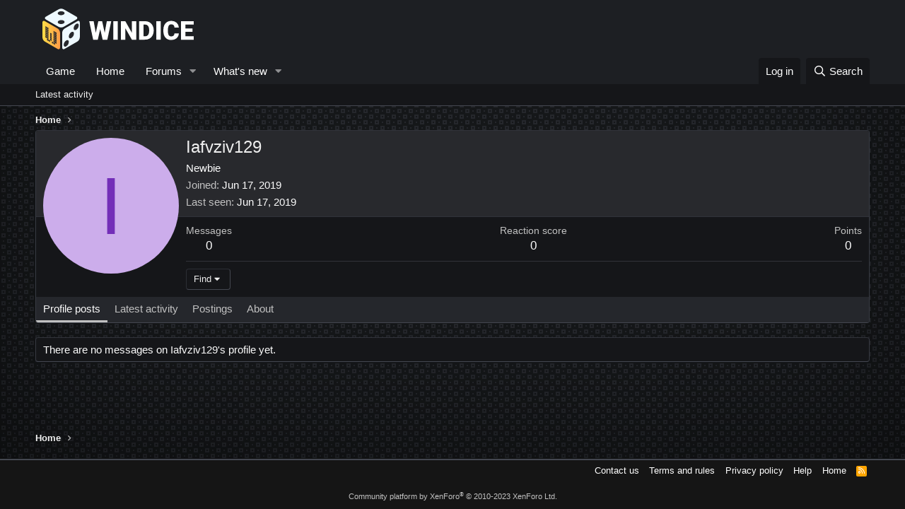

--- FILE ---
content_type: image/svg+xml
request_url: https://forum.windice.io/styles/default/xenforo/bg.svg
body_size: -277
content:
<svg width='16' height='16' viewBox='0 0 16 16' xmlns='http://www.w3.org/2000/svg'><path d='M0 0h16v2h-6v6h6v8H8v-6H2v6H0V0zm4 4h2v2H4V4zm8 8h2v2h-2v-2zm-8 0h2v2H4v-2zm8-8h2v2h-2V4z' fill='%23000000' fill-opacity='0.41' fill-rule='evenodd'/></svg>
